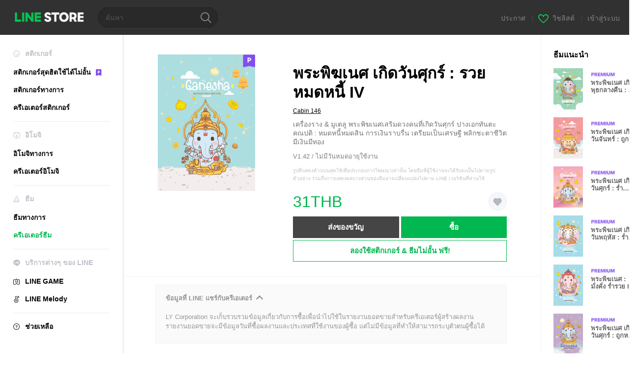

--- FILE ---
content_type: text/html;charset=UTF-8
request_url: https://store.line.me/themeshop/product/bb485904-8b80-4c7c-a1eb-e4441cae147c/th?from=theme
body_size: 12733
content:
<!DOCTYPE html>
<html lang="th" data-lang="th">
<head>
  
    
  <meta charset="UTF-8" />
  <meta name="viewport" content="width=device-width, user-scalable=yes, initial-scale=1" />
  <title>พระพิฆเนศ เกิดวันศุกร์ : รวยหมดหนี้ IV – ธีม LINE | LINE STORE</title>
  <meta name="description" content="เครื่องราง &amp; มูเตลู พระพิฆเนศเสริมดวงคนที่เกิดวันศุกร์ ปางเอกทันตะ คณปติ : หมดหนี้หมดสิน การเงินราบรื่น เตรียมเป็นเศรษฐี พลิกชะตาชีวิต มีเงินมีทอง" />
  <meta name="format-detection" content="telephone=no" />

    
  <meta property="og:type" content="website"/>
  <meta property="og:title" content="พระพิฆเนศ เกิดวันศุกร์ : รวยหมดหนี้ IV – ธีม LINE | LINE STORE" />
  <meta property="og:url" content="https://store.line.me/themeshop/product/bb485904-8b80-4c7c-a1eb-e4441cae147c/th?from=theme" />
  <meta property="og:description" content="เครื่องราง &amp; มูเตลู พระพิฆเนศเสริมดวงคนที่เกิดวันศุกร์ ปางเอกทันตะ คณปติ : หมดหนี้หมดสิน การเงินราบรื่น เตรียมเป็นเศรษฐี พลิกชะตาชีวิต มีเงินมีทอง" />
  <meta property="og:site_name" content="LINE STORE" />

  <meta property="og:locale" content="th_TH" />
  <meta property="og:locale:alternative"
        content="zh_MO" /><meta property="og:locale:alternative"
        content="zh_TW" /><meta property="og:locale:alternative"
        content="en_US" /><meta property="og:locale:alternative"
        content="id_ID" /><meta property="og:locale:alternative"
        content="th_TH" /><meta property="og:locale:alternative"
        content="en_PI" /><meta property="og:locale:alternative"
        content="ko_KR" /><meta property="og:locale:alternative"
        content="zh_HK" /><meta property="og:locale:alternative"
        content="en_UD" /><meta property="og:locale:alternative"
        content="pt_BR" /><meta property="og:locale:alternative"
        content="en_IN" /><meta property="og:locale:alternative"
        content="ja_JP" /><meta property="og:locale:alternative"
        content="ja_KS" /><meta property="og:locale:alternative"
        content="en_GB" />
  
    
    
      <meta property="og:image" content="https://shop.line-scdn.net/themeshop/v1/products/bb/48/59/bb485904-8b80-4c7c-a1eb-e4441cae147c/43/WEBSTORE/icon_198x278.png" />
      <meta name="twitter:image" content="https://shop.line-scdn.net/themeshop/v1/products/bb/48/59/bb485904-8b80-4c7c-a1eb-e4441cae147c/43/WEBSTORE/icon_198x278.png" />
    
    
  
  <meta name="twitter:title" content="พระพิฆเนศ เกิดวันศุกร์ : รวยหมดหนี้ IV – ธีม LINE | LINE STORE" />
  <meta name="twitter:description" content="เครื่องราง &amp; มูเตลู พระพิฆเนศเสริมดวงคนที่เกิดวันศุกร์ ปางเอกทันตะ คณปติ : หมดหนี้หมดสิน การเงินราบรื่น เตรียมเป็นเศรษฐี พลิกชะตาชีวิต มีเงินมีทอง" />
  <meta name="twitter:card" content="summary">

    
  <link rel="canonical" href="https://store.line.me/themeshop/product/bb485904-8b80-4c7c-a1eb-e4441cae147c/th?from=theme">
  <link rel="alternate" hreflang="ja" href="https://store.line.me/themeshop/product/bb485904-8b80-4c7c-a1eb-e4441cae147c/ja?from=theme"/><link rel="alternate" hreflang="en" href="https://store.line.me/themeshop/product/bb485904-8b80-4c7c-a1eb-e4441cae147c/en?from=theme"/><link rel="alternate" hreflang="zh-Hant" href="https://store.line.me/themeshop/product/bb485904-8b80-4c7c-a1eb-e4441cae147c/zh-Hant?from=theme"/><link rel="alternate" hreflang="ko" href="https://store.line.me/themeshop/product/bb485904-8b80-4c7c-a1eb-e4441cae147c/ko?from=theme"/><link rel="alternate" hreflang="th" href="https://store.line.me/themeshop/product/bb485904-8b80-4c7c-a1eb-e4441cae147c/th?from=theme"/><link rel="alternate" hreflang="id" href="https://store.line.me/themeshop/product/bb485904-8b80-4c7c-a1eb-e4441cae147c/id?from=theme"/><link rel="alternate" hreflang="pt-BR" href="https://store.line.me/themeshop/product/bb485904-8b80-4c7c-a1eb-e4441cae147c/pt-BR?from=theme"/><link rel="alternate" hreflang="x-default" href="https://store.line.me/themeshop/product/bb485904-8b80-4c7c-a1eb-e4441cae147c?from=theme"/>

    
  
    <meta name="mobile-web-app-capable" content="yes" />
    <meta name="application-name" content="LINE STORE" />
    <meta name="apple-mobile-web-app-capable" content="yes" />
    <meta name="apple-mobile-web-app-status-bar-style" content="black" />
    <meta name="apple-mobile-web-app-title" content="LINE STORE" />
  

    
  <link rel="apple-touch-icon" sizes="228x228"
        href="https://scdn.line-apps.com/n/line_store_sp/img/apple_touch_icon_228_20160805.png" />
  <link rel="apple-touch-icon-precomposed"
        href="https://scdn.line-apps.com/n/line_store_sp/img/apple_touch_icon_144_20160805.png" />
  <link rel="icon" sizes="192x192" type="image/png"
        href="https://scdn.line-apps.com/n/line_store_sp/img/apple_touch_icon_192_20160805.png" />
  <link rel="shortcut icon" type="image/x-icon"
        href="https://scdn.line-apps.com/n/line_store_sp/img/favicon_20160805.ico" />

    
  <noscript>
    <div style="padding: 10px; text-align: center; background-color: #fffcca;">ปิดใช้งาน JavaScript อยู่
โปรดไปที่การตั้งค่าเบราว์เซอร์เพื่อเปิดใช้งาน</div>
  </noscript>

    


<script type="application/ld+json">
  {
    "@context": "https://schema.org",
    "@type": "Product",
    "sku": "bb485904-8b80-4c7c-a1eb-e4441cae147c",
    "url": "https://store.line.me/themeshop/product/bb485904-8b80-4c7c-a1eb-e4441cae147c/th",
    
    "name": "\u0E1E\u0E23\u0E30\u0E1E\u0E34\u0E06\u0E40\u0E19\u0E28 \u0E40\u0E01\u0E34\u0E14\u0E27\u0E31\u0E19\u0E28\u0E38\u0E01\u0E23\u0E4C : \u0E23\u0E27\u0E22\u0E2B\u0E21\u0E14\u0E2B\u0E19\u0E35\u0E49 IV",
    "description": "\u0E40\u0E04\u0E23\u0E37\u0E48\u0E2D\u0E07\u0E23\u0E32\u0E07 & \u0E21\u0E39\u0E40\u0E15\u0E25\u0E39 \u0E1E\u0E23\u0E30\u0E1E\u0E34\u0E06\u0E40\u0E19\u0E28\u0E40\u0E2A\u0E23\u0E34\u0E21\u0E14\u0E27\u0E07\u0E04\u0E19\u0E17\u0E35\u0E48\u0E40\u0E01\u0E34\u0E14\u0E27\u0E31\u0E19\u0E28\u0E38\u0E01\u0E23\u0E4C \u0E1B\u0E32\u0E07\u0E40\u0E2D\u0E01\u0E17\u0E31\u0E19\u0E15\u0E30 \u0E04\u0E13\u0E1B\u0E15\u0E34 : \u0E2B\u0E21\u0E14\u0E2B\u0E19\u0E35\u0E49\u0E2B\u0E21\u0E14\u0E2A\u0E34\u0E19 \u0E01\u0E32\u0E23\u0E40\u0E07\u0E34\u0E19\u0E23\u0E32\u0E1A\u0E23\u0E37\u0E48\u0E19 \u0E40\u0E15\u0E23\u0E35\u0E22\u0E21\u0E40\u0E1B\u0E47\u0E19\u0E40\u0E28\u0E23\u0E29\u0E10\u0E35 \u0E1E\u0E25\u0E34\u0E01\u0E0A\u0E30\u0E15\u0E32\u0E0A\u0E35\u0E27\u0E34\u0E15 \u0E21\u0E35\u0E40\u0E07\u0E34\u0E19\u0E21\u0E35\u0E17\u0E2D\u0E07",
    "image": "https://shop.line-scdn.net/themeshop/v1/products/bb/48/59/bb485904-8b80-4c7c-a1eb-e4441cae147c/43/WEBSTORE/icon_198x278.png",
    
    "offers": {
      "@type": "Offer",
      "price": "31",
      "priceCurrency": "THB",
      "url": "https://store.line.me/themeshop/product/bb485904-8b80-4c7c-a1eb-e4441cae147c/th"
      
      ,"seller": {
         "@type": "Organization",
         "name": "Cabin 146",
         "url": "https://store.line.me/themeshop/author/233572/th"
      }
      
    }
    
    
  }
</script>


  
  
  
    
      <script type="application/javascript">
/*<![CDATA[*/
!function(f,b,e,v,n,t,s)
 {if(f.fbq)return;n=f.fbq=function(){n.callMethod?
 n.callMethod.apply(n,arguments):n.queue.push(arguments)};
 if(!f._fbq)f._fbq=n;n.push=n;n.loaded=!0;n.version='2.0';
 n.queue=[];t=b.createElement(e);t.async=!0;
 t.src=v;s=b.getElementsByTagName(e)[0];
 s.parentNode.insertBefore(t,s)}(window, document,'script',
 'https://connect.facebook.net/en_US/fbevents.js');
 fbq('init', '1615620521838058');
 fbq('track', 'PageView');
/*]]>*/
</script>
<noscript>
<img height="1" width="1" style="display:none" src="https://www.facebook.com/tr?id=1615620521838058&amp;ev=PageView&amp;noscript=1"/>
</noscript>
    
  

  <link href="https://static.line-scdn.net/laicon/edge/8.0/laicon.min.css" rel="stylesheet" crossorigin="anonymous" defer/>
  <link rel="stylesheet" crossorigin="anonymous" href="https://static.line-scdn.net/line_store/19b8c4ac38c/pc/css/line_store_pc.css"/>
  
  
    <link rel="stylesheet" crossorigin="anonymous" href="https://static.line-scdn.net/line_store/edge/store-vite/main.CawiWzHC.min.css" />
  
  

</head>
<body class="ExOsMac">
<div class="LyWrap">
  
  
  <div id="header-banner-root"></div>

  <header class="LyHead">
  <h1 class="MdGHD01Logo">
    <a href="/home/th">LINE STORE</a>
  </h1>
  
  <div class="MdGHD02Search" data-widget="SearchBox">
    <form method="GET" action="/search/th">
      <span class="MdIcoSearch01 FnSearchIcon" data-test="search-icon"></span>
      <span></span>
      <input class="FnSearchInput" data-test="search-field" type="text" name="q" placeholder="ค้นหา" value="" />
    </form>
  </div>
  <ul class="MdGHD03Util">
    <li class="mdGHD03Li">
      <a href="/notice/list/th">
        <span>ประกาศ</span>
      </a>
      <span class="mdGHD03Line">|</span>
    </li>
    <li class="mdGHD03Li" data-test="wishlist-btn">
      <a href="/wishlist/th"><span class="MdIcoWishlist01"></span><span>วิชลิสต์</span></a>
      <span class="mdGHD03Line">|</span>
    </li>
    
    
    <li class="mdGHD03Li" data-test="login-btn"><a href="/login/th?url=%2Fthemeshop%2Fproduct%2Fbb485904-8b80-4c7c-a1eb-e4441cae147c%2Fth%3Ffrom%3Dtheme" rel="nofollow">เข้าสู่ระบบ</a></li>
  </ul>
</header>
  
  
  <div class="LyContents MdCF">
    
    
      <div class="LySub">
  <nav class="MdSB06Nav" role="navigation">
    
    <ul>
      <li class="title flexVerticalCenter">
        <i class="lar la-smile"></i>
        <span>สติกเกอร์</span>
      </li>
      <li>
        <a class="flexVerticalCenter"
           href="/stickers-premium/landing/th">
            <span data-event-category="sticker"
                  data-event-label="Premium"
                  data-event-action="click_premium_sidemenu_PC">สติกเกอร์สุดฮิตใช้ได้ไม่อั้น</span>
          <img src="https://static.line-scdn.net/line_store/1814c5eeaa1/pc/img/common/img_charge_premium.svg" height="14" alt="" style="margin-left: 10px;" />
        </a>
      </li>
      
        
        
      
        <li data-test="stickershop-side-menu-item">
          <a href="/stickershop/home/general/th"
             data-event-category="common"
             data-event-action="click_menu_sticker_pc">สติกเกอร์ทางการ</a>
        </li>
        
      
        
        <li data-test="creators-stickershop-side-menu-item">
          <a href="/stickershop/home/user/th"
             data-event-category="common"
             data-event-action="click_menu_cm-sticker_pc">ครีเอเตอร์สติกเกอร์</a>
        </li>
      
        
        
      
        
        
      
        
        
      
        
        
      
        
        
      
        
        
      
        
        
      
    </ul>
    <hr>
    <ul>
      <li class="title flexVerticalCenter">
        <i class="labr la-line-friends"></i>
        <span>อิโมจิ</span>
      </li>
      
        
        
      
        
        
      
        
        
      
        <li data-test="emojishop-side-menu-item">
          <a href="/emojishop/home/general/th"
             data-event-category="common"
             data-event-action="click_menu_emoji_pc">อิโมจิทางการ</a>
        </li>
        
      
        
        <li data-test="creators-emojishop-side-menu-item">
          <a href="/emojishop/home/creators/th"
             data-event-category="common"
             data-event-action="click_menu_cs-emoji_pc">ครีเอเตอร์อิโมจิ</a>
        </li>
      
        
        
      
        
        
      
        
        
      
        
        
      
        
        
      
    </ul>
    <hr>
    <ul>
      <li class="title flexVerticalCenter">
        <i class="lar la-brush"></i> <span>ธีม</span>
      </li>
      
        
        
      
        
        
      
        
        
      
        
        
      
        
        
      
        <li data-test="themeshop-side-menu-item">
          <a href="/themeshop/home/th"
             data-event-category="common"
             data-event-action="click_menu_theme_pc">ธีมทางการ</a>
        </li>
        
      
        
        <li data-test="creators-themeshop-side-menu-item" class="ExSelected">
          <a href="/themeshop/home/creators/th"
             data-event-category="common"
             data-event-action="click_menu_cs-theme_pc">ครีเอเตอร์ธีม</a>
        </li>
      
        
        
      
        
        
      
        
        
      
    </ul>
    <hr>
    <ul data-test="side-menu">
      <li class="title flexVerticalCenter">
        <i class="labr la-line-messenger-alt"></i>
        <span>บริการต่างๆ ของ LINE</span>
      </li>
      
        
        
        
        
        
        
        
      
        
        
        
        
        
        
        
      
        
        
        
        
        
        
        
      
        
        
        
        
        
        
        
      
        
        
        
        
        
        
        
      
        
        
        
        
        
        
        
      
        
        
        
        
        
        
        
      
        
        
        <li data-test="gameshop-side-menu-item">
          <a class="flexVerticalCenter" href="/game/th">
            <i class="labr la-line-faceplay"></i>
            <span data-event-category="common"
                  data-event-action="click_menu_game_pc">LINE GAME</span>
          </a>
        </li>
        
        
        
        
      
        
        
        
        <li data-test="melodyshop-side-menu-item">
          <a class="flexVerticalCenter" href="https://melody.line.me?_from=store&amp;utm_source=line&amp;utm_medium=Linestore_Main"
             target="_blank">
            <i class="labr la-line-melody-shop"></i>
            <span data-event-category="common"
                  data-event-action="click_menu_melody_pc">LINE Melody</span>
          </a>
        </li>
        
        
        
      
        
        
        
        
        
        
        
      
    </ul>
    <hr>
    <ul>
      <li>
        <a class="flexVerticalCenter" href="https://help.line.me/webstore/web?lang=th">
          <i class="lar la-question-circle"></i>
          <span>ช่วยเหลือ</span>
        </a>
      </li>
    </ul>
  </nav>
  
</div>
    
    
    
    <div class="LyMain" role="main">
      
  
    
      
    
  

      
      <section class="MdBox03">
        <div class="mdBox03Inner01">
          <div class="MdCMN38EndTop mdCMN38Theme">
            <div class="mdCMN38Img">
              
  
  <img height="278"
       width="198"
       alt="พระพิฆเนศ เกิดวันศุกร์ : รวยหมดหนี้ IV"
       src="https://shop.line-scdn.net/themeshop/v1/products/bb/48/59/bb485904-8b80-4c7c-a1eb-e4441cae147c/43/WEBSTORE/icon_198x278.png" />


              <div class="MdIcoPremium_b">Premium</div>
            </div>
            <div class="mdCMN38Item01">
              <div class="mdCMN38Item0lHead">
                
                
                <p class="mdCMN38Item01Ttl" data-test="theme-name-title">พระพิฆเนศ เกิดวันศุกร์ : รวยหมดหนี้ IV</p>
              </div>
              <a class="mdCMN38Item01Author"
                 data-test="theme-author"
                 href="/themeshop/author/233572/th">Cabin 146</a>
              <p class="mdCMN38Item01Txt">เครื่องราง &amp; มูเตลู พระพิฆเนศเสริมดวงคนที่เกิดวันศุกร์ ปางเอกทันตะ คณปติ : หมดหนี้หมดสิน การเงินราบรื่น เตรียมเป็นเศรษฐี พลิกชะตาชีวิต มีเงินมีทอง</p>
              <p class="mdCMN38Period">V1.42 / ไม่มีวันหมดอายุใช้งาน</p>
              <p class="mdCMN38LegalNotice">รูปที่แสดงด้านบนสุดใช้เพื่อประกอบการโฆษณาเท่านั้น โดยธีมที่ผู้ใช้งานจะได้รับจะเป็นไปตามรูปตัวอย่าง รวมถึงการแสดงผลบางส่วนของธีมอาจเปลี่ยนแปลงไปตาม LINE เวอร์ชันที่ท่านใช้</p>
              <div class="mdCMN38Item01Info">
                <p class="mdCMN38Item01Price" data-test="theme-price">31THB</p>
                
                
                
                <p class="mdCMN38Item01Wish"
                   onclick="moveToAddWish()">
                  <label class="MdIco01Wish">
                    <input type="checkbox" name="" value="" class="mdIco01WishInp" data-widget="WishCheckbox">
                    <span class="mdIco01WishTxt" data-test="wish-btn">リストに追加する</span>
                  </label>
                </p>
                <script>
                  /*<![CDATA[*/
                  function moveToAddWish(){
                    document.location = "\/login\/th?url=\/themeshop\/product\/bb485904-8b80-4c7c-a1eb-e4441cae147c\/wish\/th?_csrf%3D8a961ff0-7160-4c76-a2f9-49566b6efe18";
                  }
                  /*]]>*/
                </script>
                
              </div>
              
  

              <ul class="mdCMN38Item01Ul">
                
                
                  <li>
                    
  <button type="button" 
          class="MdBtn01P02"
          data-test="present-btn"
          data-href="/login/?url=%2Fthemeshop%2Fproduct%2Fbb485904-8b80-4c7c-a1eb-e4441cae147c%2Fth%3Ffrom%3Dtheme"
          data-widget="LinkButton">ส่งของขวัญ</button>

                  </li>
                  <li>
                    
  <button type="button" 
          class="MdBtn01P01"
          data-test="purchase-btn"
          rel="nofollow"
          data-href = "/themeshop/payment?id=bb485904-8b80-4c7c-a1eb-e4441cae147c&amp;confirmedPrice=31THB"
          data-widget = "PopUpButton"
          data-win-height="800"
          data-win-width="815"
          data-reload="true">ซื้อ</button>

                  </li>
                
              </ul>
              
  
    <div class="mdCMN38Item01Sub">
      <button type="button" class="MdBtn03 mdBtn03P01"
              data-widget="LinkButton"
              data-href="/stickers-premium/theme/redirectToSubscriptionLpIfNeeded/th?productId=bb485904-8b80-4c7c-a1eb-e4441cae147c"
              data-event-category="sticker"
              data-event-label="theme_creators"
              data-event-action="click_theme_premium_trial_PC">ลองใช้สติกเกอร์ &amp; ธีมไม่อั้น ฟรี!</button>
      
      
      
      
      
      
      
    </div>
  

              
            </div>
          </div>
          <div class="MdHLine01"></div>
          <div class="MdCMN09DetailView mdCMN09Theme">
  <div class="mdCMN09Preview">
    
    <div class="mdCMN09PreviewTxt" data-test="preview-text">
      
  <div data-widget="CreatorDisclaimerAccordion"
       data-update-collapse-disclaimer-api-param="USER_DISCLAIMER"
       data-update-collapse-disclaimer-api="/api/disclaimer/update/th"
       style="margin-bottom: 10px;">
    <div class="accordion-button"
         data-collapse-target="#disclaimer"
         data-test="disclaimer-accordion-button">
      <span>ข้อมูลที่ LINE แชร์กับครีเอเตอร์</span>
    </div>
    <p id="disclaimer" data-test="disclaimer">
      <br>
      LY Corporation จะเก็บรวบรวมข้อมูลเกี่ยวกับการซื้อเพื่อนำไปใช้ในรายงานยอดขายสำหรับครีเอเตอร์ผู้สร้างผลงาน <br>รายงานยอดขายจะมีข้อมูลวันที่ซื้อผลงานและประเทศที่ใช้งานของผู้ซื้อ แต่ไม่มีข้อมูลที่ทำให้สามารถระบุตัวตนผู้ซื้อได้
    </p>
  </div>

    </div>
  </div>
  <div class="mdCMN09ImgList">
    <div class="mdCMN09ImgListWarp">
      <ul class="mdCMN09Ul FnSticker_animation_list_img">
        <li class="mdCMN09Li">
          <span class="mdCMN09Image"
                style="background-image: url(&#39;https://shop.line-scdn.net/themeshop/v1/products/bb/48/59/bb485904-8b80-4c7c-a1eb-e4441cae147c/43/ANDROID/th/preview_002_720x1232.png&#39;); width: 340px; height: 581.7777777778px; background-size: 340px 581.7777777778px"
                oncontextmenu="return false;"></span>
        </li>
        <li class="mdCMN09Li">
          <span class="mdCMN09Image"
                style="background-image: url(&#39;https://shop.line-scdn.net/themeshop/v1/products/bb/48/59/bb485904-8b80-4c7c-a1eb-e4441cae147c/43/ANDROID/th/preview_003_720x1232.png&#39;); width: 340px; height: 581.7777777778px; background-size: 340px 581.7777777778px"
                oncontextmenu="return false;"></span>
        </li>
        <li class="mdCMN09Li">
          <span class="mdCMN09Image"
                style="background-image: url(&#39;https://shop.line-scdn.net/themeshop/v1/products/bb/48/59/bb485904-8b80-4c7c-a1eb-e4441cae147c/43/ANDROID/th/preview_004_720x1232.png&#39;); width: 340px; height: 581.7777777778px; background-size: 340px 581.7777777778px"
                oncontextmenu="return false;"></span>
        </li>
        <li class="mdCMN09Li">
          <span class="mdCMN09Image"
                style="background-image: url(&#39;https://shop.line-scdn.net/themeshop/v1/products/bb/48/59/bb485904-8b80-4c7c-a1eb-e4441cae147c/43/ANDROID/th/preview_005_720x1232.png&#39;); width: 340px; height: 581.7777777778px; background-size: 340px 581.7777777778px"
                oncontextmenu="return false;"></span>
        </li>
      </ul>
    </div>
  </div>
  <p class="mdCMN09Copy">2023 © Cabin 146</p>
  <p class="mdCMN09Txt">
   <a href="javascript:;"
      data-widget="EventTrigger"
      data-event-name="openModalWindow"
      data-event-target="EnvironmentCaution">หมายเหตุ</a>
   <a data-widget="PopUpButton"
      data-win-height="760"
      data-win-width="692"
      data-reload="true"
      href="/report/themeshop/bb485904-8b80-4c7c-a1eb-e4441cae147c/th">รายงานปัญหา</a>
  </p>
  <div class="MdCMN22Share">
  <ul class="mdCMN22ShareUl">
    <li class="mdCMN22ShareLi">
      <a href="javascript:;"
         data-test="line-btn"
         data-widget="ShareButton"
         data-type="line_timeline"
         title="LINE" data-share-text="พระพิฆเนศ เกิดวันศุกร์ : รวยหมดหนี้ IV – ธีม LINE | LINE STORE" data-share-url="https://store.line.me/themeshop/product/bb485904-8b80-4c7c-a1eb-e4441cae147c/th?from=theme">
        <span class="mdCMN22ShareLINE">LINE Share</span>
      </a>
    </li>
    <li class="mdCMN22ShareLi">
      <a href="javascript:;"
         data-test="twitter-btn"
         data-widget="ShareButton"
         data-type="tw"
         title="X (Twitter)" data-share-text="พระพิฆเนศ เกิดวันศุกร์ : รวยหมดหนี้ IV – ธีม LINE | LINE STORE" data-share-url="https://store.line.me/themeshop/product/bb485904-8b80-4c7c-a1eb-e4441cae147c/th?from=theme">
        <span class="mdCMN22ShareTW">X (Twitter) Share</span>
      </a>
    </li>
    <li class="mdCMN22ShareLi">
      <a href="javascript:;"
         data-test="facebook-btn"
         data-widget="ShareButton"
         data-type="fb"
         title="Facebook" data-share-text="พระพิฆเนศ เกิดวันศุกร์ : รวยหมดหนี้ IV – ธีม LINE | LINE STORE" data-share-url="https://store.line.me/themeshop/product/bb485904-8b80-4c7c-a1eb-e4441cae147c/th?from=theme">
        <span class="mdCMN22ShareFB">Facebook Share</span>
      </a>
    </li>
  </ul>
  <!--/MdCMN22Share-->
</div>
</div>
        </div>
        <div class="mdBox03Inner02">
  <div class="MdHead01">
    <h2 class="MdTtl02"
        data-test="recommended-theme-title">ธีมแนะนำ</h2>
  </div>
  <div class="MdCMN01List">
    <ul class="mdCMN01Ul"
        data-test="recommended-theme-list">
      <li class="mdCMN01Li">

        <a href="/themeshop/product/03cd779c-73af-477f-a97c-990998acd267/th?from=theme">
          <div class="MdCMN07Item mdCMN07Theme">
            <div class="mdCMN07Img">
              
  
  <img height="84"
       width="60"
       alt="พระพิฆเนศ เกิดพุธกลางคืน : ร่ำรวยๆ I"
       src="https://shop.line-scdn.net/themeshop/v1/products/03/cd/77/03cd779c-73af-477f-a97c-990998acd267/45/WEBSTORE/icon_198x278.png" />


            </div>
            <div class="mdCMN07Txt" data-test="recommended-theme-name">
              
  
  
  <span class="MdIco01Premium">Premium</span>

              <h3 class="mdCMN07Ttl">พระพิฆเนศ เกิดพุธกลางคืน : ร่ำรวยๆ I</h3>
            </div>
          </div>
        </a>
      </li>
      <li class="mdCMN01Li">

        <a href="/themeshop/product/8dc9dd93-e1a2-43ac-80a1-3d550f4bbbcc/th?from=theme">
          <div class="MdCMN07Item mdCMN07Theme">
            <div class="mdCMN07Img">
              
  
  <img height="84"
       width="60"
       alt="พระพิฆเนศ เกิดวันจันทร์ : ถูกหวยเฮงๆ I"
       src="https://shop.line-scdn.net/themeshop/v1/products/8d/c9/dd/8dc9dd93-e1a2-43ac-80a1-3d550f4bbbcc/46/WEBSTORE/icon_198x278.png" />


            </div>
            <div class="mdCMN07Txt" data-test="recommended-theme-name">
              
  
  
  <span class="MdIco01Premium">Premium</span>

              <h3 class="mdCMN07Ttl">พระพิฆเนศ เกิดวันจันทร์ : ถูกหวยเฮงๆ I</h3>
            </div>
          </div>
        </a>
      </li>
      <li class="mdCMN01Li">

        <a href="/themeshop/product/5d3852d2-882b-4508-a162-da6ee392136e/th?from=theme">
          <div class="MdCMN07Item mdCMN07Theme">
            <div class="mdCMN07Img">
              
  
  <img height="84"
       width="60"
       alt="พระพิฆเนศ เกิดวันศุกร์ : ร่ำรวยๆ I"
       src="https://shop.line-scdn.net/themeshop/v1/products/5d/38/52/5d3852d2-882b-4508-a162-da6ee392136e/44/WEBSTORE/icon_198x278.png" />


            </div>
            <div class="mdCMN07Txt" data-test="recommended-theme-name">
              
  
  
  <span class="MdIco01Premium">Premium</span>

              <h3 class="mdCMN07Ttl">พระพิฆเนศ เกิดวันศุกร์ : ร่ำรวยๆ I</h3>
            </div>
          </div>
        </a>
      </li>
      <li class="mdCMN01Li">

        <a href="/themeshop/product/68ae095c-da97-4c4f-9b13-263e2ec7c0da/th?from=theme">
          <div class="MdCMN07Item mdCMN07Theme">
            <div class="mdCMN07Img">
              
  
  <img height="84"
       width="60"
       alt="พระพิฆเนศ เกิดวันพฤหัส : ร่ำรวยๆ I"
       src="https://shop.line-scdn.net/themeshop/v1/products/68/ae/09/68ae095c-da97-4c4f-9b13-263e2ec7c0da/44/WEBSTORE/icon_198x278.png" />


            </div>
            <div class="mdCMN07Txt" data-test="recommended-theme-name">
              
  
  
  <span class="MdIco01Premium">Premium</span>

              <h3 class="mdCMN07Ttl">พระพิฆเนศ เกิดวันพฤหัส : ร่ำรวยๆ I</h3>
            </div>
          </div>
        </a>
      </li>
      <li class="mdCMN01Li">

        <a href="/themeshop/product/ba79bc40-833b-48ea-82d9-bdaaeff1b8d8/th?from=theme">
          <div class="MdCMN07Item mdCMN07Theme">
            <div class="mdCMN07Img">
              
  
  <img height="84"
       width="60"
       alt="พระพิฆเนศ : มั่งคั่ง ร่ำรวย I"
       src="https://shop.line-scdn.net/themeshop/v1/products/ba/79/bc/ba79bc40-833b-48ea-82d9-bdaaeff1b8d8/47/WEBSTORE/icon_198x278.png" />


            </div>
            <div class="mdCMN07Txt" data-test="recommended-theme-name">
              
  
  
  <span class="MdIco01Premium">Premium</span>

              <h3 class="mdCMN07Ttl">พระพิฆเนศ : มั่งคั่ง ร่ำรวย I</h3>
            </div>
          </div>
        </a>
      </li>
      <li class="mdCMN01Li">

        <a href="/themeshop/product/d76f3ce8-b3f9-4c34-b7e9-bc959e601160/th?from=theme">
          <div class="MdCMN07Item mdCMN07Theme">
            <div class="mdCMN07Img">
              
  
  <img height="84"
       width="60"
       alt="พระพิฆเนศ เกิดวันศุกร์ : ถูกหวยเฮงๆ I"
       src="https://shop.line-scdn.net/themeshop/v1/products/d7/6f/3c/d76f3ce8-b3f9-4c34-b7e9-bc959e601160/44/WEBSTORE/icon_198x278.png" />


            </div>
            <div class="mdCMN07Txt" data-test="recommended-theme-name">
              
  
  
  <span class="MdIco01Premium">Premium</span>

              <h3 class="mdCMN07Ttl">พระพิฆเนศ เกิดวันศุกร์ : ถูกหวยเฮงๆ I</h3>
            </div>
          </div>
        </a>
      </li>
      <li class="mdCMN01Li">

        <a href="/themeshop/product/c7baa870-e02f-470e-99a3-89965a70a62d/th?from=theme">
          <div class="MdCMN07Item mdCMN07Theme">
            <div class="mdCMN07Img">
              
  
  <img height="84"
       width="60"
       alt="ท้าวเวสสุวรรณ : ถูกหวย เสี่ยงโชค I"
       src="https://shop.line-scdn.net/themeshop/v1/products/c7/ba/a8/c7baa870-e02f-470e-99a3-89965a70a62d/49/WEBSTORE/icon_198x278.png" />


            </div>
            <div class="mdCMN07Txt" data-test="recommended-theme-name">
              
  
  
  <span class="MdIco01Premium">Premium</span>

              <h3 class="mdCMN07Ttl">ท้าวเวสสุวรรณ : ถูกหวย เสี่ยงโชค I</h3>
            </div>
          </div>
        </a>
      </li>
      <li class="mdCMN01Li">

        <a href="/themeshop/product/879dacca-a37c-414e-af2d-659bb3b38ec4/th?from=theme">
          <div class="MdCMN07Item mdCMN07Theme">
            <div class="mdCMN07Img">
              
  
  <img height="84"
       width="60"
       alt="พระพิฆเนศ เกิดวันอาทิตย์ : ร่ำรวยๆ I"
       src="https://shop.line-scdn.net/themeshop/v1/products/87/9d/ac/879dacca-a37c-414e-af2d-659bb3b38ec4/44/WEBSTORE/icon_198x278.png" />


            </div>
            <div class="mdCMN07Txt" data-test="recommended-theme-name">
              
  
  
  <span class="MdIco01Premium">Premium</span>

              <h3 class="mdCMN07Ttl">พระพิฆเนศ เกิดวันอาทิตย์ : ร่ำรวยๆ I</h3>
            </div>
          </div>
        </a>
      </li>
      <li class="mdCMN01Li">

        <a href="/themeshop/product/f665e15b-36ee-48fb-b23b-420cc320a91b/th?from=theme">
          <div class="MdCMN07Item mdCMN07Theme">
            <div class="mdCMN07Img">
              
  
  <img height="84"
       width="60"
       alt="ท้าวเวสสุวรรณ - หมดหนี้หมดสิน ร่ำรวย II"
       src="https://shop.line-scdn.net/themeshop/v1/products/f6/65/e1/f665e15b-36ee-48fb-b23b-420cc320a91b/52/WEBSTORE/icon_198x278.png" />


            </div>
            <div class="mdCMN07Txt" data-test="recommended-theme-name">
              
  
  
  <span class="MdIco01Premium">Premium</span>

              <h3 class="mdCMN07Ttl">ท้าวเวสสุวรรณ - หมดหนี้หมดสิน ร่ำรวย II</h3>
            </div>
          </div>
        </a>
      </li>
      <li class="mdCMN01Li">

        <a href="/themeshop/product/0012a243-0657-4bea-a653-b82578861a4f/th?from=theme">
          <div class="MdCMN07Item mdCMN07Theme">
            <div class="mdCMN07Img">
              
  
  <img height="84"
       width="60"
       alt="พระพิฆเนศ : มั่งคั่ง ร่ำรวย XVI"
       src="https://shop.line-scdn.net/themeshop/v1/products/00/12/a2/0012a243-0657-4bea-a653-b82578861a4f/47/WEBSTORE/icon_198x278.png" />


            </div>
            <div class="mdCMN07Txt" data-test="recommended-theme-name">
              
  
  
  <span class="MdIco01Premium">Premium</span>

              <h3 class="mdCMN07Ttl">พระพิฆเนศ : มั่งคั่ง ร่ำรวย XVI</h3>
            </div>
          </div>
        </a>
      </li>
      <li class="mdCMN01Li">

        <a href="/themeshop/product/49da6168-170d-4870-be76-5785486d648e/th?from=theme">
          <div class="MdCMN07Item mdCMN07Theme">
            <div class="mdCMN07Img">
              
  
  <img height="84"
       width="60"
       alt="พระพิฆเนศ เกิดวันอังคาร : ร่ำรวยๆ I"
       src="https://shop.line-scdn.net/themeshop/v1/products/49/da/61/49da6168-170d-4870-be76-5785486d648e/45/WEBSTORE/icon_198x278.png" />


            </div>
            <div class="mdCMN07Txt" data-test="recommended-theme-name">
              
  
  
  <span class="MdIco01Premium">Premium</span>

              <h3 class="mdCMN07Ttl">พระพิฆเนศ เกิดวันอังคาร : ร่ำรวยๆ I</h3>
            </div>
          </div>
        </a>
      </li>
      <li class="mdCMN01Li">

        <a href="/themeshop/product/ece5a003-3de1-4228-af7a-2dd7ad16c23c/th?from=theme">
          <div class="MdCMN07Item mdCMN07Theme">
            <div class="mdCMN07Img">
              
  
  <img height="84"
       width="60"
       alt="พระพิฆเนศ เกิดวันพฤหัส : ถูกหวยเฮงๆ I"
       src="https://shop.line-scdn.net/themeshop/v1/products/ec/e5/a0/ece5a003-3de1-4228-af7a-2dd7ad16c23c/44/WEBSTORE/icon_198x278.png" />


            </div>
            <div class="mdCMN07Txt" data-test="recommended-theme-name">
              
  
  
  <span class="MdIco01Premium">Premium</span>

              <h3 class="mdCMN07Ttl">พระพิฆเนศ เกิดวันพฤหัส : ถูกหวยเฮงๆ I</h3>
            </div>
          </div>
        </a>
      </li>
      <li class="mdCMN01Li">

        <a href="/themeshop/product/a392153b-c124-4dc1-a3aa-20a96c165635/th?from=theme">
          <div class="MdCMN07Item mdCMN07Theme">
            <div class="mdCMN07Img">
              
  
  <img height="84"
       width="60"
       alt="พิฆเนศxตรีมูรติxลักษมี : ร่ำรวยๆ II"
       src="https://shop.line-scdn.net/themeshop/v1/products/a3/92/15/a392153b-c124-4dc1-a3aa-20a96c165635/43/WEBSTORE/icon_198x278.png" />


            </div>
            <div class="mdCMN07Txt" data-test="recommended-theme-name">
              
  
  
  <span class="MdIco01Premium">Premium</span>

              <h3 class="mdCMN07Ttl">พิฆเนศxตรีมูรติxลักษมี : ร่ำรวยๆ II</h3>
            </div>
          </div>
        </a>
      </li>
      <li class="mdCMN01Li">

        <a href="/themeshop/product/2fad8112-0d46-4015-91bc-97daf0858fae/th?from=theme">
          <div class="MdCMN07Item mdCMN07Theme">
            <div class="mdCMN07Img">
              
  
  <img height="84"
       width="60"
       alt="พระพิฆเนศ : ตำแหน่ง งานก้าวหน้า I"
       src="https://shop.line-scdn.net/themeshop/v1/products/2f/ad/81/2fad8112-0d46-4015-91bc-97daf0858fae/47/WEBSTORE/icon_198x278.png" />


            </div>
            <div class="mdCMN07Txt" data-test="recommended-theme-name">
              
  
  
  <span class="MdIco01Premium">Premium</span>

              <h3 class="mdCMN07Ttl">พระพิฆเนศ : ตำแหน่ง งานก้าวหน้า I</h3>
            </div>
          </div>
        </a>
      </li>
      <li class="mdCMN01Li">

        <a href="/themeshop/product/ee04b8e5-45eb-4b4a-b3da-99903db34e50/th?from=theme">
          <div class="MdCMN07Item mdCMN07Theme">
            <div class="mdCMN07Img">
              
  
  <img height="84"
       width="60"
       alt="พระพิฆเนศ เกิดวันอังคาร : ถูกหวยเฮงๆ I"
       src="https://shop.line-scdn.net/themeshop/v1/products/ee/04/b8/ee04b8e5-45eb-4b4a-b3da-99903db34e50/46/WEBSTORE/icon_198x278.png" />


            </div>
            <div class="mdCMN07Txt" data-test="recommended-theme-name">
              
  
  
  <span class="MdIco01Premium">Premium</span>

              <h3 class="mdCMN07Ttl">พระพิฆเนศ เกิดวันอังคาร : ถูกหวยเฮงๆ I</h3>
            </div>
          </div>
        </a>
      </li>
      <li class="mdCMN01Li">

        <a href="/themeshop/product/a83b9dfa-f685-48d4-a18a-9ad6094f49a1/th?from=theme">
          <div class="MdCMN07Item mdCMN07Theme">
            <div class="mdCMN07Img">
              
  
  <img height="84"
       width="60"
       alt="พระพิฆเนศ เกิดวันจันทร์ : ร่ำรวยๆ I"
       src="https://shop.line-scdn.net/themeshop/v1/products/a8/3b/9d/a83b9dfa-f685-48d4-a18a-9ad6094f49a1/45/WEBSTORE/icon_198x278.png" />


            </div>
            <div class="mdCMN07Txt" data-test="recommended-theme-name">
              
  
  
  <span class="MdIco01Premium">Premium</span>

              <h3 class="mdCMN07Ttl">พระพิฆเนศ เกิดวันจันทร์ : ร่ำรวยๆ I</h3>
            </div>
          </div>
        </a>
      </li>
      <li class="mdCMN01Li">

        <a href="/themeshop/product/6182d255-e510-4310-b467-79b1aec93fe1/th?from=theme">
          <div class="MdCMN07Item mdCMN07Theme">
            <div class="mdCMN07Img">
              
  
  <img height="84"
       width="60"
       alt="ท้าวเวสสุวรรณ : ถูกหวย เสี่ยงโชค. IV"
       src="https://shop.line-scdn.net/themeshop/v1/products/61/82/d2/6182d255-e510-4310-b467-79b1aec93fe1/47/WEBSTORE/icon_198x278.png" />


            </div>
            <div class="mdCMN07Txt" data-test="recommended-theme-name">
              
  
  
  <span class="MdIco01Premium">Premium</span>

              <h3 class="mdCMN07Ttl">ท้าวเวสสุวรรณ : ถูกหวย เสี่ยงโชค. IV</h3>
            </div>
          </div>
        </a>
      </li>
      <li class="mdCMN01Li">

        <a href="/themeshop/product/bc4cbce9-6259-4775-9975-fe74da83f151/th?from=theme">
          <div class="MdCMN07Item mdCMN07Theme">
            <div class="mdCMN07Img">
              
  
  <img height="84"
       width="60"
       alt="พระพิฆเนศ : ถูกหวย เสี่ยงโชค VII"
       src="https://shop.line-scdn.net/themeshop/v1/products/bc/4c/bc/bc4cbce9-6259-4775-9975-fe74da83f151/47/WEBSTORE/icon_198x278.png" />


            </div>
            <div class="mdCMN07Txt" data-test="recommended-theme-name">
              
  
  
  <span class="MdIco01Premium">Premium</span>

              <h3 class="mdCMN07Ttl">พระพิฆเนศ : ถูกหวย เสี่ยงโชค VII</h3>
            </div>
          </div>
        </a>
      </li>
      <li class="mdCMN01Li">

        <a href="/themeshop/product/113dc99b-9719-4b37-aba4-7aacef819e13/th?from=theme">
          <div class="MdCMN07Item mdCMN07Theme">
            <div class="mdCMN07Img">
              
  
  <img height="84"
       width="60"
       alt="พระพิฆเนศ : ธุรกิจ ค้าขายร่ำรวย II"
       src="https://shop.line-scdn.net/themeshop/v1/products/11/3d/c9/113dc99b-9719-4b37-aba4-7aacef819e13/47/WEBSTORE/icon_198x278.png" />


            </div>
            <div class="mdCMN07Txt" data-test="recommended-theme-name">
              
  
  
  <span class="MdIco01Premium">Premium</span>

              <h3 class="mdCMN07Ttl">พระพิฆเนศ : ธุรกิจ ค้าขายร่ำรวย II</h3>
            </div>
          </div>
        </a>
      </li>
      <li class="mdCMN01Li">

        <a href="/themeshop/product/f9f9c50c-bcc3-4def-8780-1b7a913a4f32/th?from=theme">
          <div class="MdCMN07Item mdCMN07Theme">
            <div class="mdCMN07Img">
              
  
  <img height="84"
       width="60"
       alt="ท้าวเวสสุวรรณ : ร่ำรวยๆ มั่งคั่งๆ XVI"
       src="https://shop.line-scdn.net/themeshop/v1/products/f9/f9/c5/f9f9c50c-bcc3-4def-8780-1b7a913a4f32/45/WEBSTORE/icon_198x278.png" />


            </div>
            <div class="mdCMN07Txt" data-test="recommended-theme-name">
              
  
  
  <span class="MdIco01Premium">Premium</span>

              <h3 class="mdCMN07Ttl">ท้าวเวสสุวรรณ : ร่ำรวยๆ มั่งคั่งๆ XVI</h3>
            </div>
          </div>
        </a>
      </li>
      <li class="mdCMN01Li">

        <a href="/themeshop/product/47e26425-39e4-4c9b-acfe-745fe3e1bae7/th?from=theme">
          <div class="MdCMN07Item mdCMN07Theme">
            <div class="mdCMN07Img">
              
  
  <img height="84"
       width="60"
       alt="พระพิฆเนศ เกิดวันเสาร์ : ร่ำรวยๆ I"
       src="https://shop.line-scdn.net/themeshop/v1/products/47/e2/64/47e26425-39e4-4c9b-acfe-745fe3e1bae7/44/WEBSTORE/icon_198x278.png" />


            </div>
            <div class="mdCMN07Txt" data-test="recommended-theme-name">
              
  
  
  <span class="MdIco01Premium">Premium</span>

              <h3 class="mdCMN07Ttl">พระพิฆเนศ เกิดวันเสาร์ : ร่ำรวยๆ I</h3>
            </div>
          </div>
        </a>
      </li>
      <li class="mdCMN01Li">

        <a href="/themeshop/product/854d2b31-7430-4125-9184-eb0f44f977db/th?from=theme">
          <div class="MdCMN07Item mdCMN07Theme">
            <div class="mdCMN07Img">
              
  
  <img height="84"
       width="60"
       alt="มูเตลู - เมตตามหานิยม มีเสน่ห์ VI"
       src="https://shop.line-scdn.net/themeshop/v1/products/85/4d/2b/854d2b31-7430-4125-9184-eb0f44f977db/51/WEBSTORE/icon_198x278.png" />


            </div>
            <div class="mdCMN07Txt" data-test="recommended-theme-name">
              
  
  
  <span class="MdIco01Premium">Premium</span>

              <h3 class="mdCMN07Ttl">มูเตลู - เมตตามหานิยม มีเสน่ห์ VI</h3>
            </div>
          </div>
        </a>
      </li>
    </ul>
  </div>
</div>
      </section>
      
      
      
      
    
      
        
  
    
      
    
  

      
      
    </div>
    
  </div>
  
  
  
  <footer class="LyFoot" role="contentinfo" data-test="foot-menu">

      
    
    
    <!-- For TW -->
    

    
    
    <div class="lyFootInner">
      <h1 class="MdHide">LY Corporation Link</h1>
      <div class="MdGFT02Link">
        <ul class="mdGFT02Ul" data-test="other-country-foot-menu-ul">
          <li><a href="/terms/th">ข้อกำหนดการใช้บริการ</a></li>
          <li><a href="https://terms.line.me/line_rules?lang=th"
                 target="_blank">นโยบายความเป็นส่วนตัว</a>
          </li>
          
          
          
          
        </ul>
      </div>
      <p class="MdGFT01Copy" data-test="company-name">
        <small>©&#160;<b>LY Corporation</b></small>
      </p>
    </div>
      

    <div class="MdGFT03Lang">
      <div class="mdGFT03NewSelect01" data-widget="Select" data-form=".FnLanguageSelectForm">
        <div class="mdGFT03Label"><span class="mdGFT03LabelTxt" data-test="set-language-txt"></span></div>
        <ul class="mdGFT03Ul MdHide" style="top: -202px">
          <li class="mdGFT03Li" data-action="/setLanguage/ja">
            <a class="mdGFT03Txt">日本語</a>
          </li>
          <li class="mdGFT03Li" data-action="/setLanguage/en">
            <a class="mdGFT03Txt">English</a>
          </li>
          <li class="mdGFT03Li" data-action="/setLanguage/zh-Hant">
            <a class="mdGFT03Txt">中文(繁體)</a>
          </li>
          <li class="mdGFT03Li" data-action="/setLanguage/ko">
            <a class="mdGFT03Txt">한국어</a>
          </li>
          <li class="mdGFT03Li" data-action="/setLanguage/th"
              data-selected="true">
            <a class="mdGFT03Txt">ภาษาไทย</a>
          </li>
          <li class="mdGFT03Li" data-action="/setLanguage/id">
            <a class="mdGFT03Txt">Bahasa Indonesia</a>
          </li>
          <li class="mdGFT03Li" data-action="/setLanguage/pt-BR">
            <a class="mdGFT03Txt">Português brasileiro</a>
          </li>
        </ul>
        <form class="FnLanguageSelectForm" method="POST"
              action="/setLanguage/th"><input type="hidden" name="_csrf" value="8a961ff0-7160-4c76-a2f9-49566b6efe18"/>
          <input type="hidden" class="FnUrl" name="url" value="/themeshop/product/bb485904-8b80-4c7c-a1eb-e4441cae147c/th?from=theme" />
        </form>
      </div>
    </div>

  </footer>

  
  <!-- friend item templates -->
  <script type="text/template" class="FnPresentFriendTemplate">
    <tr>
      <td class="mdLYR08TdImg">
        <div class="mdLYR08Img"><img src="{{imageUrl}}" /></div>
      </td>
      <td class="mdLYR08TdTxt">
        <div class="mdLYR08Txt">{{name}}</div>
      </td>
      <td class="mdLYR08TdBtn"><a class="MdBtn05 FnFrindSelectBtn" href="javascript:;"><span
        class="mdBtn05Inner"><span
        class="mdBtn05Txt">เลือก</span></span></a></td>
    </tr>
  </script>

  <!-- templates for radio buttons -->
  <script type="text/template" class="FnCallPlanRadioTemplate">
    <li class="mdCMN17Li">
      <label>
        <div class="MdIcoRadio01 {{selectedClass}}">
          <span class="mdIcoRadio01Ico"></span>
          <input name="type" value="{{id}}" type="radio" data-price="{{displayPrice}}" data-product-id="{{id}}"
                 data-item-type="{{type}}" />
        </div>
        <p class="mdCMN17LiTxt">{{name}}</p>
      </label>
    </li>
  </script>
  


  
</div>

<div>
  
  
  
  <div class="MdLYR01Box"
       data-widget="ModalWindow"
       data-widget-id="ModalWindowPresent"
       style="top: 50%; left: 50%; margin-left: -241px; margin-top: -305px; display: none;'">
    <div class="MdLYR02Body mdLYR02Present"
         data-widget="PresentFriends"
         data-package-id="123456"
         data-friends-api=/api/present/friends/th
         data-skip-template="true"
         data-win-height="800"
         data-win-width="815"
         data-submit-url="/themeshop/payment?id=bb485904-8b80-4c7c-a1eb-e4441cae147c&amp;confirmedPrice=31THB"
         data-to-user-param="toUserMid">
      <a class="mdLYR02Close FnModalWindowClose"
         href="javascript:;"><span class="MdBtnClose01">ปิด</span></a>
      <div class="MdLYR03Head">
        <h1 class="mdLYR03Ttl">เลือกเพื่อน</h1>
      </div>
      <div data-tab-id="0"
           style="display: none;">
        <p class="mdLYR02Desc">เลือกเพื่อนที่ต้องการส่งของขวัญ</p>
        <div class="MdLYR07Search FnFriendsSearchWrap">
          <div class="mdLYR07SearchBox">
            <input class="FnFriendsSearchInput"
                   type="text"
                   name=""
                   id=""
                   value=""
                   placeholder="ค้นหา" /><span
            class="MdIcoSearch02 FnFriendsSearchBtn"></span>
          </div>
          <div class="MdLYR08List">
            <p class="mdLYR08noR FnFriendsNoResults"
               style="display: none;">ไม่พบผลการค้นหา</p>
            <table class="mdLYR08Tbl FnFriendsTable"></table>
          </div>
        </div>
      </div>
      <div data-tab-id="1"
           style="display: none;">
        <p class="mdLYR02Desc">โปรดเลือกเทมเพลตเพื่อส่งของขวัญ</p>
        <div class="MdLYR08List">
          <ul class="mdLYR08Ul"
              data-widget="RadioGroup"
              data-widget-id="presentFriendsRadioGroup">
            <li class="mdLYR08Li ExSelected">
              <label></label>
              <div class="MdIcoRadio02">
                <label><span class="mdIcoRadio02Ico"></span><input name="presentTemplateId"
                                                                   value="0"
                                                                   type="radio"/></label>
              </div>
              <label><span class="mdLYR08Img01">For You - Sticker Type 01</span></label>
            </li>
            <li class="mdLYR08Li">
              <label></label>
              <div class="MdIcoRadio02">
                <label><span class="mdIcoRadio02Ico"></span><input name="presentTemplateId"
                                                                   value="1"
                                                                   type="radio"/></label>
              </div>
              <label><span class="mdLYR08Img02">For You - Sticker Type 02</span></label>
            </li>
            <li class="mdLYR08Li">
              <label></label>
              <div class="MdIcoRadio02">
                <label><span class="mdIcoRadio02Ico"></span><input name="presentTemplateId"
                                                                   value="2"
                                                                   type="radio"/></label>
              </div>
              <label><span class="mdLYR08Img03">For You - Sticker Type 03</span></label>
            </li>
            <li class="mdLYR08Li">
              <label></label>
              <div class="MdIcoRadio02">
                <label><span class="mdIcoRadio02Ico"></span><input name="presentTemplateId"
                                                                   value="3"
                                                                   type="radio"/></label>
              </div>
              <label><span class="mdLYR08Img04">For You - Sticker Type 04</span></label>
            </li>
          </ul>
          <div class="mdLYR08Send">
            <p class="mdLYR08SendTxt">
              &#x00A0;
            </p>
            <div class="mdLYR08SendBtn">
              <a class="MdBtn01 mdBtn03 FnCancelBtn"
                 href="javascript:;"><span class="mdBtn01Inner">
                <span class="mdBtn01Txt">ยกเลิก</span></span></a>
              <a class="MdBtn01 mdBtn01 FnSubmitBtn" href="javascript:;">
                <span class="mdBtn01Inner">
                  
                    <span class="mdBtn01Txt">31THB ซื้อ</span>
                  
                  
                </span>
              </a>
            </div>
          </div>
        </div>
      </div>
    </div>
  </div>

  
  <div class="MdLYR01Layer" data-widget="ModalWindow" data-widget-id="EnvironmentCaution" style="display: none;">
    <div class="mdLYR01Inner">
      <div class="mdLYR01Body">
        <div class="MdLYR22Caution">
          <h3 class="mdLYR22Ttl01">หมายเหตุ</h3>
          <p class="mdLYR22Txt01">ผู้ใช้อาจไม่สามารถซื้อหรือส่งธีมเป็นของขวัญได้ หากใช้ LINE หรือ<br>ระบบปฏิบัติการที่ไม่ใช่เวอร์ชันล่าสุด<br>บางส่วนของธีมอาจแสดงในรูปแบบที่ต่างกันโดยขึ้นกับ LINE เวอร์ชันที่ใช้</p>
        </div>
      </div>
      <div class="mdLYR01Foot">
        <button class="mdLYR01Close" data-widget="EventTrigger"
        data-event-name="closeModalWindow"
        data-event-target="EnvironmentCaution">ปิด</button>
      </div>
    </div>
  </div>

  
  <script>/*<![CDATA[*/
    function pageIsReloaded() {
      try {
        const navigationEntries = performance.getEntriesByType("navigation");

        return navigationEntries.length > 0
               && navigationEntries[0] instanceof PerformanceNavigationTiming
               && navigationEntries[0].type === 'reload';
      } catch {
        // If PerformanceNavigationTiming is unavailable, ignore this method.
        return false;
      }
    }

    document.addEventListener("DOMContentLoaded", function () {
      // If the page is reloaded, do not send the event.
      if (pageIsReloaded()) {
        return;
      }

      const url = '/api/end-page-reference/send-event';

      const data = {
        itemType: "THEME",
        itemId: "bb485904-8b80-4c7c-a1eb-e4441cae147c",
        countryCode: "TH",
        viewType: "PC",
        referrer: document.referrer || '',
      };

      $.ajax({
        url: url,
        type: "POST",
        contentType: "application/json",
        data: JSON.stringify(data),
        dataType: "json",
      });
    });
  /*]]>*/</script>

</div>

  
    <div class="MdOverlay FnOverlay" style="display:none;"></div>
  


  



<script type="text/javascript">
  //<![CDATA[
  //
  var OPTIONS = {
    config: {
      debug: false,
      pageType: "themeEndPage",
      staticUrl: "https:\/\/scdn.line-apps.com\/n\/"
    },
    // define messages only used in JS
    messages: {}
  };

  OPTIONS.config.wishProduct = {
    productType: "THEME",
    productId: "bb485904-8b80-4c7c-a1eb-e4441cae147c"
  };

  //
  //]]>
</script>

  <script>/*<![CDATA[*/
  (function (w, d, s, l, i) {
    w[l] = w[l] || [];
    w[l].push({'gtm.start': new Date().getTime(), event: 'gtm.js'});
    var f = d.getElementsByTagName(s)[0], j = d.createElement(s), dl = l != 'dataLayer' ? '&l=' + l : '';
    j.async = true;
    j.src = '//www.googletagmanager.com/gtm.js?id=' + i + dl;
    f.parentNode.insertBefore(j, f);
  })(window, document, 'script', 'dataLayer', 'GTM-TVHZDL');
  /*]]>*/</script>
  <script>
    OPTIONS.config.env = {
      phase: "release",
      storeDomain: "store.line.me",
      billingDomain: "store-bill.line.me",
      lineScheme: "line"
    };
    OPTIONS.config.assetsUrl = "https:\/\/static.line-scdn.net\/line_store\/";
    OPTIONS.config.tagNo = "19b8c4ac38c";

    OPTIONS.config.oa = {"friendShip":"UNSPECIFIED","searchId":"linestoreth"};

    OPTIONS.config.userStateModel = {
      isLoggedIn: false,
      country: "TH",
      language: "THAI",
      languageId: "th",
      viewType: "PC",
      isSmartphone: false,
      isIOS: false,
      hasCollapsedUserDisclaimer: false,
      isPremiumUser: false
    };

    

    
    OPTIONS.config.page = {
      type: "END_PAGE",
      pcPaymentPopup: {
        width: 815,
        height: 800
      },
      status: {
        isPremium: true
      }
    }
    

    dataLayer.push({
      'user': {
        isLoggedIn: false,
        viewType: "PC",
        displayLanguage: "THAI",
        country: "TH",
        currencyType: "THB",
        deviceModel: {
          applicationType: "ANONYMOUS",
          applicationVersion: "ANONYMOUS"
        },
      }
    });

    dataLayer.push({
      salesInformation: {
        priceTier: 1,
        isCreators: true
      },
    });
  </script>
  


  
  <script>
    function redirectErrorPage(resourceName) {
      // Do not redirect when store is in maintenance mode, since the js file is not available and will redirect
      // to the error page recursively.
      if (!location.href.includes("load_script_failed") && !location.href.includes("inMaintenance")) {
        const errorPageUrl = "\/error\/load_script_failed\/th";
        location.href = errorPageUrl + "?resourceName=" + resourceName;
      }
    }
  </script>

  
  <script src="https://static.line-scdn.net/line_store/19b8c4ac38c/pc/js/lc.line.store.pc.main.js" crossorigin="anonymous" onerror="redirectErrorPage('pcScript')"></script>
  
  <script>
    window.popups = [];
  </script>

  
  <script>
    window.headerBanners = [];
  </script>

  
  
  <script>
    window.experimentParams = {"enableStoreThreeMonthsPremiumCampaign":false,"enableStoreCollectionFeatureRenewal":false,"storeTopSearchKeywordEnabled":false};
  </script>

  
  

  
    <script src="/api/v2/resource/messages.js/th?lang=th&amp;hash=1a1592a0e3bd5dd8254d810e705bb6b4fe8760bb"
            onerror="redirectErrorPage('messageV2')"></script>
  
  
  
    <script src="https://static.line-scdn.net/line_store/edge/store-vite/main.qrSnYGlc.min.js" type="module" crossorigin="anonymous" onerror="redirectErrorPage('spaViteScript')"></script>

    
      <script src="https://static.line-scdn.net/line_store/edge/store-vite/main-legacy.5Q1HJSuo.min.js" nomodule crossorigin="anonymous" onerror="redirectErrorPage('spaViteScriptLegacy')"></script>
    
  
  



</body>
</html>
